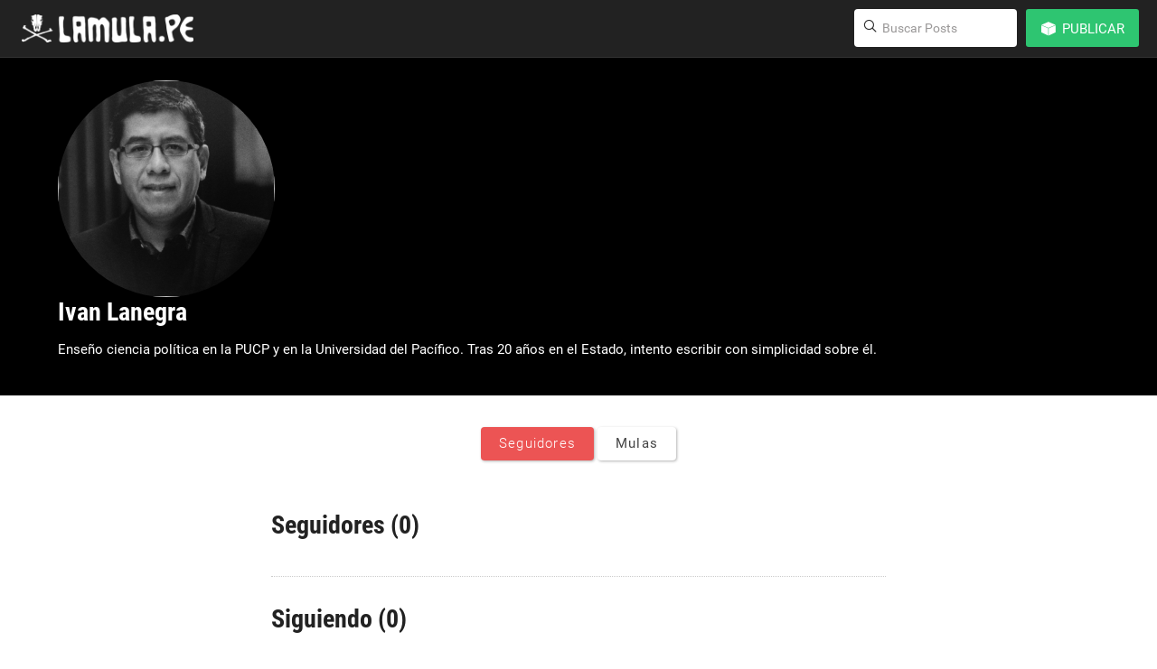

--- FILE ---
content_type: text/html; charset=utf-8
request_url: https://cepesrural.lamula.pe/perfil/ilanegra/seguidores/
body_size: 5240
content:
<!doctype html>
<!--IDENTIFICANDO EL NAVEGADOR: agregamos una clase en la etiqueta HTML -->
<!--[if lt IE 7]> <html class="no-js lt-ie9 lt-ie8 lt-ie7" lang="en"> <![endif]-->
<!--[if IE 7]>    <html class="no-js lt-ie9 lt-ie8" lang="en"> <![endif]-->
<!--[if IE 8]>    <html class="no-js lt-ie9" lang="en"> <![endif]-->
<!--[if gt IE 8]><!-->
<html class="no-js" lang="es">
<!--<![endif]-->

<head>
  <meta charset="utf-8">
  <meta http-equiv="X-UA-Compatible" content="IE=edge,chrome=1">
  <title>Seguidores</title>
  <meta name="viewport" content="width=device-width, initial-scale=1.0, user-scalable=0, minimum-scale=1.0, maximum-scale=1.0">
  
  <!-- <link rel="stylesheet" href="/themes/yinyang/media/css/posts_single.css"> -->
  
  <!-- MODERNIZER -->
  <script src="/static/js/vendor/modernizr-2.5.3.min.js"></script>
  <script src="//ajax.googleapis.com/ajax/libs/jquery/1.9.1/jquery.min.js"></script>

    <link rel="stylesheet" href="/themes/yinyang/media/styles/posts-general.css">
    <link rel="stylesheet" href="/themes/yinyang/media/styles/general.css">
    <link rel="stylesheet" href="/themes/yinyang/media/assets/css/header.css">
    <link rel="stylesheet" href="/themes/yinyang/media/assets/css/iconmoon.css">
    <link rel="stylesheet" href="/themes/yinyang/media/assets/css/styles.css">
  <script type="text/javascript">
	var _gaq = _gaq || [];
	_gaq.push(['_setAccount', 'UA-16486620-1']);
	_gaq.push(['_setDomainName', 'lamula.pe']);
	_gaq.push(['_trackPageview']);
	(function() {
		var ga = document.createElement('script');
		ga.type = 'text/javascript';
		ga.async = true;
		ga.src = ('https:' == document.location.protocol ? 'https://ssl' : 'http://www') + '.google-analytics.com/ga.js';

		var s = document.getElementsByTagName('script')[0];
		s.parentNode.insertBefore(ga, s);
	})();
</script>

</head>

<body class=" perfil">
    <!-- Begin comScore DAx STANDARD-->
<script type="text/javascript">
// <![CDATA[
function udm_(a){var b="comScore=",c=document,d=c.cookie,e="",f="indexOf",g="substring",h="length",i=2048,j,k="&ns_",l ="&",m,n,o,p,q=window,r=q.encodeURIComponent||escape;if(d[f](b)+1)for(o=0,n=d.split(";"),p=n[h];o< p;o++)m=n[o][f](b),m+1&&(e=l+unescape(n[o][g](m+b[h])));a+=k+"_t="+ +(new Date)+k+"c="+(c.characterSet||c.defaultCharset||"")+"&c8="+r(c.title)+e+"&c7="+r(c.URL)+"&c9="+r(c. referrer),a[h]>i&&a[f](l)>0&&(j=a[g](0,i- 8).lastIndexOf(l),a=(a[g](0,j)+k+"cut="+r(a[g](j+1)))[g](0,i)),c.images?(m=new Image,q.ns_p||(ns_p=m),m.src=a):c.write("<","p","><",'img src="',a,'" height="1" width="1" alt="*"',"><","/p",">")} udm_('http'+(document.location.href.charAt(4)=='s'?'s://sb':'://b')+'.scorecardresearch.com/p?c1=2&c2=17800781&ns_site=la-mula&name=lamulape.perfil.ilanegra.seguidores');
// ]]>
</script>
<noscript><p><img src="http://b.scorecardresearch.com/p?c1=2&amp;c2=17800781&amp; ns_site=la-mula&amp;name=lamulape.perfil.ilanegra.seguidores" height="1" width="1" alt="*"></p></noscript> <!-- End comScore DAx STANDARD -->


    <header id="top" class="clear">
        




<!-- Sesion remota detectada -->
<div style="display: none; padding-left: 15px;" id="remote-session">
  <p>Estás conectado como <span id="remote-username"></span>en uno de los blogs de nuestra red. Da clic en <a href="/login/" alt="Iniciar sesión">Ingresar</a> para conectarte como ese usuario aquí también.</p>
</div>

<!-- FIN sesion remota -->
<!-- Logo -->
<div class="helper"></div>
<a href="//lamula.pe" id="site-logo" title="La Mula" class="display-inline">
  <img src="/themes/yinyang/media/assets/images/logo.png" alt="La Mula">
  
</a>

<nav class="main-nav">
  
  <ul>
  	<li class="main-nav--item search">
      <a href="javascript:void(0);" class="button btn-search-responsive btn-search-responsive-js">
        <span class="helper"></span><!--
        --><i class="icon-search display-inline"></i> 
      </a>
  	  <div class="search-header search-header-js">
        <label for="search-input" class="lens align_center">
          <span class="helper"></span><!--
          --><i class="icon-search display-inline"></i>  
        </label>
        <form action="//lamula.pe/search" method="get">
          <input name="q" type="search" class="search-text site-search" placeholder="Buscar Posts">
        </form>
      </div>
  	  <a href="#" id="menu-button"><!--[if gte IE 9|!(IE)]><!--><svg xmlns="http://www.w3.org/2000/svg" xmlns:xlink="http://www.w3.org/1999/xlink" version="1.1" id="list-icon" x="0px" y="0px" width="100px" height="100px" viewBox="0 0 100 100" enable-background="new 0 0 100 100" xml:space="preserve">
<path d="M84.343,34.953c0,2-1.622,3.622-3.622,3.622H34.847c-2,0-3.622-1.621-3.622-3.622l0,0c0-2,1.622-3.622,3.622-3.622h45.874  C82.721,31.331,84.343,32.953,84.343,34.953L84.343,34.953z"></path>
<circle cx="20.36" cy="34.953" r="6.036"></circle>
<path d="M84.343,51.25c0,2-1.622,3.621-3.622,3.621H34.847c-2,0-3.622-1.621-3.622-3.621l0,0c0-2,1.622-3.622,3.622-3.622h45.874  C82.721,47.628,84.343,49.25,84.343,51.25L84.343,51.25z"></path>
<circle cx="20.36" cy="51.25" r="6.036"></circle>
<path d="M84.343,67.547c0,2-1.622,3.621-3.622,3.621H34.847c-2,0-3.622-1.621-3.622-3.621l0,0c0-2,1.622-3.621,3.622-3.621h45.874  C82.721,63.926,84.343,65.547,84.343,67.547L84.343,67.547z"></path>
<circle cx="20.36" cy="67.547" r="6.036"></circle>
</svg><!--<![endif]--></a>
  	</li>
<script id="header-edit-single" type="text/x-handlebars-template">
<li class="main-nav--item">
	<label>
                
	</label>
</li>
</script>

<script id="header-create-single" type="text/x-handlebars-template">
<li class="main-nav--item onmenu">
    <label for="css-trigger--publish">
        {{#if authenticated}}

          {{#if local_authenticated}}

            {{# if blogs}}
            
            <span class="main-nav--button-publish button icon" type="button">
                <i class="icon-cube display-inline"></i><!--
                --><span class="display-inline btn-txt">
                Publicar
              </span>
            </span>
            
            {{else}}
              <a class="main-nav--button-publish button icon" type="button" href="{{blog_profile}}?create=true">
                <i class="icon-cube display-inline"></i><!--
                --><span class="display-inline btn-txt">
                  Crear mula
                </span>
              </a>
            {{/if}}

          {{else}}

            <a class="main-nav--button-publish button icon" type="button" href="http://lamula.pe/login">
                <i class="icon-cube display-inline"></i><!--
                --><span class="display-inline btn-txt">
                  Publicar
                </span>
            </a>

          {{/if}}

        {{else}}

          <a class="main-nav--button-publish button icon" type="button" style="margin-top: 0;" href="https://cuentas.lamula.pe/login/?next=http%3A%2F%2Flamula.pe%2Flogin%2F">
              <i class="icon-cube display-inline"></i><!--
              --><span class="display-inline btn-txt">
                Publicar
              </span>
          </a>

        {{/if}}

    </label>
    {{#if blogs}}
    <input type="checkbox" id="css-trigger--publish" class="css-trigger">
    <div id="publish-popup-menu" class="main-nav--menu popup-menu css-target">
        <form class="popup-menu--section">
            <label class="font-small-dim">Se publicará en…</label>
            <select id="user_blogs">
            {{#each blogs}}
            <option value="{{domain}}">{{name}}</option>
            {{/each}}
            </select>
        </form>
        <nav id="menu-acciones">
            <ul class="post-types">
            {{#each singles}}
            <li class="{{this.className}}" data-type="{{this.type}}">
                <a class="switch-text" href="#">
                    <span class="switch-text__old-text">{{this.label}}</span>
                    <span class="switch-text__new-text">Publicar</span>
                </a>
            </li>
            {{/each}}
            </ul>
        </nav>
    </div>
    {{/if}}
</li>



</script>



<script id="header-account" type="text/x-handlebars-template">
{{#if authenticated}}
  {{#if local_authenticated}}

<li class="main-nav--item onmenu">
    <div id="nav-usuario">
        <ul>
            <li>
              <a href="{{profile}}" class="usuario-cuenta">
                <img style="background:url(https://lamula.pe//media/uploads/Perfil2.jpg);" alt="" class="usuario-img" src="https://lamula.pe//media/uploads/Perfil2.jpg" />   
              </a>
              </li>

            <li>
              <a href="https://cuentas.lamula.pe/logout/?next=http://lamula.pe/logout/" class="main-nav--button-exit button">
                <i class="icon-exit display-inline"></i>
              </a>
            </li>

        </ul>
    </div>
</li>
  {{/if}}
{{/if}}
</script>




</ul>
</nav>



<script src="//ajax.googleapis.com/ajax/libs/jquery/1.9.1/jquery.min.js"></script>

    </header>


    <!-- CABECERA DEL PERFIL -->
    <div id="perfil-header">
        <div class="wrapper">
            <div class="perfil-circle"><img class="media-frame-circular _big perfil-pic" style="background-image:url(https://lamula.pe//media/uploads/Perfil2.jpg);" alt="" /></div>
            <div class="perfil-content">
                <div class="perfil-info">
                    <h1 class="perfil-nombre">Ivan Lanegra</h1>
                    <h2 class="perfil-ubicacion"></h2>
                    <p class="perfil-bio">Enseño ciencia política en la PUCP y en la Universidad del Pacífico. Tras 20 años en el Estado, intento escribir con simplicidad sobre él.</p>
                    
                    
                </div>
                <div class="perfil-seguidores puntaje">
                    <h3 class="puntaje-nombre">Seguidores</h3>
                    <h4 class="puntaje-cantidad">1</h4>
                </div>
                <!--<div class="perfil-mulos puntaje">
                    <h3 class="puntaje-nombre">Mulos</h3>
                    <h4 class="puntaje-cantidad">0</h4>
                </div>-->
            </div>
            <div class="clear-right"></div>
        </div>
    </div>

    <div id="pagina-perfil" class="perfil">
        <div class="clear-left"></div>

        <!-- LISTA DE OPCIONES -->
        <div class="perfil-sidebar">
            <div class="ui-list perfil-nav">
                

                <!---->

                <li class=active><a href="/perfil/ilanegra/seguidores/">Seguidores</a></li>

                <!---->
                <li ><a href="/perfil/ilanegra/blogs/">Mulas</a></li>
                <li id="stats_view_button" style="display:none"><a href="/perfil/ilanegra/estadisticas/">Estadísticas</a></li>

            </div>
        </div>

        <div class="perfil-content">
            

  <div class="content-text">
  	<div class="item-list">

  						<h1 class="heading-profile-information">Seguidores (0)</h1>

  						

  						<h1 class="heading-profile-information">Siguiendo (0)</h1>

  						
     </div>
  </div>



      <div id="modalDeleteFollower" class="modal hide fade" tabindex="-1" role="dialog" aria-labelledby="ModalDeleteFollower" aria-hidden="true">
          <div class="modal-header">
              <button type="button" class="close" data-dismiss="modal" aria-hidden="true">×</button>
              <h3 id="ModalBorrarBlogLabel">Eliminar seguidor</h3>
          </div>
          <div class="modal-body">
              <p>Al eliminar un seguidor, este no podrá ver tus publicaciones en su Escritorio.</p>
          </div>
          <div class="modal-footer">
              <a href="javascript:;" class="button third" data-dismiss="modal" aria-hidden="true">Cancelar</a>
              <a href="javascript:;" class="button delete deleteFollower">Eliminar</a>
          </div>
      </div>

      <div id="modalDeleteFollowed" class="modal hide fade" tabindex="-1" role="dialog" aria-labelledby="ModalDeleteFollowed" aria-hidden="true">
          <div class="modal-header">
              <button type="button" class="close" data-dismiss="modal" aria-hidden="true">×</button>
              <h3 id="ModalBorrarBlogLabel">¿Estás seguro?</h3>
          </div>
          <div class="modal-body">
              <p>Al dejar de seguir a un usuario, no podrás visualizar sus publicaciones en tu Escritorio.</p>
          </div>
          <div class="modal-footer">
              <a href="javascript:;" class="button third" data-dismiss="modal" aria-hidden="true">Cancelar</a>
              <a href="javascript:;" class="button delete deleteFollowed">Dejar de Seguir</a>
          </div>
      </div>

      <form action="/perfil/ilanegra/eliminar_seguidor/" method="POST" id="deleteFollower"><div style='display:none'><input type='hidden' name='csrfmiddlewaretoken' value='JTlZg5cSSOxKJqgTsThH9KyBpg0sCeMM' /></div>
          <input type="hidden" name="follower-profile" value="True"/>
      </form>
      <form action="/perfil/ilanegra/eliminar_seguidor/" method="POST" id="deleteFollowed"><div style='display:none'><input type='hidden' name='csrfmiddlewaretoken' value='JTlZg5cSSOxKJqgTsThH9KyBpg0sCeMM' /></div>
          <input type="hidden" name="follower-profile" value="True"/>
      </form>

        </div>
    </div>
    <script src="/static/js/bootstrap-modal.js"></script>
    <script src="/static/js/bootstrap-tooltip.js"></script>
    <script src="/static/js/bootstrap-popover.js"></script>
    <script src="/static/jquery.cookie.js" ></script>
    <script src="/static/fileuploader.js" ></script>
    <script src="/static/jquery.toObject.js"></script>
    <script src="/static/form2js.js"></script>
    <script src="/static/js/libs/select_editor_post.js"></script>

    <script src="/themes/yinyang/media/assets/js/jquery.waypoints.min.js"></script>
    <script src="/themes/yinyang/media/assets/js/scripts.js"></script>

    <script data-main="/themes/yinyang/media/scripts/common" src="/themes/yinyang/media/scripts/bower_components/requirejs/require.js"></script>
    <script>
    require(["./app/profile", "./app/profile_permissions"], function(api, permissions) {
        api.account.configure("https://cuentas.lamula.pe", "http://lamula.pe");
        api.header.configure();
        permissions.configure("/api/has_permissions/", "f19e90aba90ffc76aa7d75d50511610b");
    });
    </script>

    

    
<script>
    $(function(){
        $('a.modalDeleteFollower').click(function (e){
            var guid = String($(this).attr('class').match(/guid_[a-z0-9]+/g)).replace(/guid_/, "");
            $('#deleteFollower').append('<input type="hidden" name="follower_guid" value="' + guid + '"/>');
        });

        $('a.modalDeleteFollowed').click(function (e){
            var guid = String($(this).attr('class').match(/guid_[a-z0-9]+/g)).replace(/guid_/, "");
            $('#deleteFollowed').append('<input type="hidden" name="owner_guid" value="' + guid + '"/>');
        });

        $('a.deleteFollower').click(function (e){
            $('#deleteFollower').submit();
        });

            $('a.deleteFollowed').click(function (e){
                $('#deleteFollowed').submit();
            });
    });
</script>


    
    <script>$('#modalDeleteFollower').hide();</script>
    <script>$('#modalDeleteFollowed').hide();</script>




    <script language="JavaScript1.3" src="https://sb.scorecardresearch.com/c2/17800781/ct.js"></script>

</body>
</html>


--- FILE ---
content_type: application/javascript
request_url: https://cepesrural.lamula.pe/themes/yinyang/media/assets/js/scripts.js
body_size: 12479
content:
function _viewport() {
    var e = window, a = 'inner';
    if (!('innerWidth' in window)) {
        a = 'client';
        e = document.documentElement || document.body;
    }
    return {width: e[ a + 'Width' ], height: e[ a + 'Height' ]};
}

function _getWidthViewport() {
    return _viewport().width;
}
function _winOpen(e, a, s) {
    var r = screen.height / 2 - s / 2,
        o = screen.width / 2 - a / 2;
    window.open(e, "sharer", "top=" + r + ",left=" + o + ",toolbar=0,status=0,width=" + a + ",height=" + s)
}

function socialSharer() {
  $(".btn-social-share-js").on("click", function(e) {
      e.preventDefault();
      var a = this.href;
      _winOpen(a, 520, 350);
  });
}


function inputSearch(){
	var input = $(".input-search-js"),
	iconClose = $('.icon-close');

	input.focus(function(){
		var self = $(this),
		selfWrapper = self.parents(".wrapper-input-search"),
		selfIconSearch = selfWrapper.find(".icon-search"),
		selfIconClose = selfWrapper.find(".icon-close");

		selfWrapper.addClass("isFocused");

	});
	input.blur(function(){
		var self = $(this),
		selfWrapper = self.parents(".wrapper-input-search"),
		selfIconSearch = selfWrapper.find(".icon-search"),
		selfIconClose = selfWrapper.find(".icon-close");

		selfWrapper.removeClass("isFocused");

	});

	input.keyup(function(){
		var self = $(this),
		selfWrapper = self.parents(".wrapper-input-search"),
		selfIconSearch = selfWrapper.find(".icon-search"),
		selfIconClose = selfWrapper.find(".icon-close");

		if(self.val() !== ''){
			selfWrapper.addClass('isNotEmpty');
		}else{
			selfWrapper.removeClass('isNotEmpty');
		}
	});

	iconClose.on("click", function(){
		var self = $(this),
		selfWrapper = self.parents('.wrapper-input-search'),
		selfInput = selfWrapper.find('.input-search-js');

		selfInput.val('').focus();
		selfWrapper.removeClass('isNotEmpty');
	});
}

function siteStatus(){
	var ele = $('#site-status');
	var t = setTimeout(function(){
		ele.addClass('active');
	}, 300);
}


function carruselNavigation(){
	var amount = '',
	self = this,
	carrusel = $('.wrapper-carrusel'),
	navPrev = carrusel.find(".btn-nav-prev"),
	navNext = carrusel.find(".btn-nav-next");

	self.scroll = function(carrusel) {

	    carrusel.stop(true).animate({
	        scrollLeft: amount
	    }, 100, 'linear',function() {
	        if (amount != '') {
	            scroll(carrusel);
	        }
	    });
	};
	$('.carrusel-inner').on('scroll', function(){

		var self = $(this);
		selfWrapperCarrusel = self.parents(".wrapper-carrusel");

        if(self.scrollLeft() + self.innerWidth() >= self[0].scrollWidth - 2){
          	selfWrapperCarrusel.addClass("endPosition");
        }else{
        	selfWrapperCarrusel.removeClass("endPosition");
        }
        if($(this).scrollLeft() == 0){
        	selfWrapperCarrusel.addClass("startPosition");
        }else{
        	selfWrapperCarrusel.removeClass("startPosition");
        }
    });
	navPrev.hover(function() {
		carrusel = $(this).parents(".wrapper-carrusel").find(".carrusel-inner");
	    amount = '-=40';
	    self.scroll(carrusel);
	}, function() {
	    amount = '';
	});
	navNext.hover(function() {
		carrusel = $(this).parents(".wrapper-carrusel").find(".carrusel-inner");
	    amount = '+=40';
	    self.scroll(carrusel);
	}, function() {
	    amount = '';
	});
}


function menuResponsive() {
	var btn = $(".btn-menu-responsive-js"),
        menu = $('#top menu'),
        body = $('body');

    btn.on("click", function (e) {
        e.preventDefault();
        var self = $(this);
        if (!btn.hasClass("active")) {

            body.addClass("menu-open");
            menu.addClass("active");
            btn.addClass("active");
        } else {
            body.removeClass("menu-open");
            menu.removeClass("active");
            btn.removeClass("active");
        }
    });

	$(window).click(function () {
        if(menu.hasClass("active")){
			body.removeClass("menu-open");
            menu.removeClass("active");
            btn.removeClass("active");
		}
    });
    btn.click(function (e) {
        e.stopPropagation();
    });
    $(".search-publicar-top").click(function (e) {
        e.stopPropagation();
    });
}


function scrollSpy() {
    var lastId,
            menuItems_top = $("#menu .btn-navigation-scroll-js"),
            menuItems = $(".btn-navigation-scroll-js"),
            scrollItems = menuItems_top.map(function() {
                var item = $($(this).data("href"));
                if (item.length) {
                    return item;
                }
            });
    if (location.hash !== "" && $(location.hash).length === 1) {
        var offsetTop = location.hash === "#" ? 0 : $(location.hash).offset().top + 1;
    }

    menuItems.click(function(e) {

        var href = $(this).data("href");
        if ($(href).length === 1) {

            var offsetTop = href === "#" ? 0 : $(href).offset().top + 1;
            if (offsetTop !== 0) {

                e.preventDefault();

                TweenLite.to($(window), .4, {scrollTo: {y: $(href).offset().top - 58}, ease: Sine.easeInOut});
            }
        }
    });
    $(window).scroll(function() {
        var self = $(this);
        var fromTop = self.scrollTop();
        var cur = scrollItems.map(function() {
            if ($(this).offset().top < fromTop + 1)
                return this;
        });
        cur = cur[cur.length - 1];
        var id = cur && cur.length ? cur[0].id : "";
        if (lastId !== id) {
            lastId = id;

            // Set/remove active class
            menuItems.removeClass("active");
            if ($("#" + id).length === 1) {
                $("a[data-href=#" + id + "]").addClass("active");
            }
        }
    });
}


function headerFixedScrolling(){
    var reference = $('body'),
        header = $('body.inicio header');

    if(!header.length) return false;

    reference.waypoint(function (direction) {
        if (direction === "down") {
            header.addClass("active");
        } else {
            header.removeClass("active");
        }
    }, {offset: '-150'});
}

function btnUp() {

    var btn = $('.btn-up-js');
    if(btn.length == 0)
      return false;

    $("footer").waypoint(function (direction) {
        if (direction === "down") {
            TweenLite.to(btn, 1, {top: "0", autoAlpha: 1, ease: Power4.easeInOut});
        } else {
            TweenLite.to(btn, 1, {top: '20px', autoAlpha: 0, ease: Power4.easeInOut});
        }
    }, {offset: '100%'});
    btn.on('click', function () {
		TweenLite.to($(window), .6, {scrollTo: {y: 0}, ease: Sine.easeInOut});
    });
}


function setLinksToOpenInNewWindow(){

    $(".post-content a").attr("target", "_blank");

}


function removeRepeatedPosts() {
    var $ultimasNoticias = $("body.inicio #ultimas-noticias .post-box");
    var $destacados = $("body.inicio #destacados .post-box");
    $.each($.merge( $.merge( [], $ultimasNoticias ), $destacados ), function(i,v){
        $("body.inicio .post-box[data-id='" + $(v).data("id") + "']:gt(0)").remove();
    });
}

function loadPostsForCarousel(carouselId, space, domain,type, endpoint, callback) {
  console.log('Cargando ' + carouselId + '...');
  //var url = 'api.json';
  type = type || "";
  var url;
  switch (endpoint) {
    case 'posts_by_tags':
        url = '//apieditorial.'+ domain +'/api/editorial/posts_by_tags/?tag=' + carouselId + '&space=' + space + '&type=' + type;
      break;
    default:
      if (carouselId == "ultimas-noticias"){
        url = '//apieditorial.'+ domain +'/api/editorial/posts/?without_topics=True&space=default&without_stats=True&page=1&collab_blogs=3495';
      }
      else if (carouselId == "comunidad") {
        url = '//apieditorial.'+ domain +'/api/editorial/posts/?space=default&page=1&without_topics=True&without_stats=True&banned_blogs=3495';
      }
      else{
        url = '//apieditorial.'+ domain +'/api/editorial/posts_by_spaces/?space=' + carouselId + '&type=' + type;
      }
      break;
  }
  console.log("=== endpoint === > "+url);
  ajax_load_post(url, carouselId, domain,callback);


}

function ajax_load_post(url, carouselId, domain, callback){
  moment.locale('es');
  $.ajax({
    dataType: 'json',
    url: url
  }).done(function(json) {
    // obtiene los items con carouselId igual al indicado
    var result = json;
    var r_abs = "//"+ domain +"/media/uploads/";
    var image_elem = 'thumbnail_url';
    if ($.inArray(carouselId, ["ultimas-noticias", "comunidad" ]) < 0){
      result = json.flow;
      r_abs = "";

    }

    result.forEach(function(v, i) {
      var imageUrl = v.thumbnail_url;
      var postUrl = v.absolute_url.replace("https:","");
      var title = v.title;
      var excerpt = v.subtitle;
      var classRedaccionMulera = (v.author.username == 'redaccionmulera') ? 'redaccionmulera' : '';
      var authorUrl = '//'+ domain +'/perfil/' + v.author.username + '/seguidores/';
      var authorImageUrl = v.author.avatar;
      var authorName = v.author.name;
      var time = v.publish_date;
      $item = $('.post-box-template').clone();
      $item.addClass(classRedaccionMulera);
      $item.removeClass('post-box-template');
      $item.find('.figure').css('background-image', 'url(' + imageUrl + ')');
      $item.find('.figure a').attr('href', postUrl);
      $item.find('.figure img').attr('src', imageUrl);
      $item.find('.figure img').attr('alt', title);
      $item.find('h3 a').attr('href', postUrl);
      $item.find('h3 a').text(title);
      $item.find('.excerpt-box').html('<p>' + excerpt + '</p>');
      $item.find('.meta img').attr('src', authorImageUrl);
      $item.find('.meta figure.figure-meta').css('background-image', 'url(' + authorImageUrl + ')');
      $item.find('.meta .author a').attr('href', authorUrl);
      $item.find('.meta .author a').text(authorName);
      $item.find('.meta .author a').attr('title', authorName);
      $item.find('.meta .txt time').text(moment.utc(time).local().fromNow());
      $('#' + carouselId + ' .carrusel-inner').append($item);
      setTimeout(function(){
        callback();
      }, 100);
    });
    //console.log(result);
  });
}


function showHideButtonRefreshHome(){
  var btn = $('.refresh-button-js'),
      timeoutHandle,
      iconClose = $('.refresh-button-close-js'),
      delay = 5 * 1000 * 60; // mili seconds

    timeoutHandle = window.setTimeout(function(){
      btn.addClass('active')
    }, delay);

    iconClose.on('click', function(){
      btn.removeClass('active');
      window.clearTimeout(timeoutHandle);
      timeoutHandle = window.setTimeout(function(){
        btn.addClass('active')
      }, delay);
    });
}

function showHideSearchResponsive(){
  var btn = $('.btn-search-responsive-js'),
      ele = $('.search-header-js');

  btn.on('click', function(){
    var self = $(this);

    if(!self.hasClass('active')){
      self.addClass('active');
      ele.addClass('active');
    }else{
      self.removeClass('active');
      ele.removeClass('active');
    }
  });
  $('body').on('click', function(){
    if(btn.hasClass('active')){
      btn.removeClass('active');
      ele.removeClass('active');
    }
  });
  btn.on('click', function(e){
    e.stopPropagation();
  });
  ele.on('click', function(e){
    e.stopPropagation();
  });

}





$(document).ready(function(){

  headerFixedScrolling();
  socialSharer();
	inputSearch();
	carruselNavigation();
	menuResponsive();
	scrollSpy();
	btnUp();
  setLinksToOpenInNewWindow();
  showHideButtonRefreshHome();
  showHideSearchResponsive();

    // removeRepeatedPosts();

    // Carga según se scrollea
    // cuando del top del div está a 80% de distancia del top de la ventana
    if ($('.wrapper-carrusel.startPosition').length == 0) return false;
    var waypoints = $('.wrapper-carrusel.startPosition').waypoint({
      handler: function(direction) {
        var host = window.location.host;
        var id = this.element.id;
        var domain = host;
        var $carousel = $('#' + id);
        var pathname = window.location.pathname;
        var space = $carousel.data('space');
        var type = (pathname.indexOf("/comunidad/") == -1)? "" : "comunidad";
        var endpoint = $carousel.data('endpoint');
        if (!$carousel.hasClass('loaded')) {
              loadPostsForCarousel(id, space, domain, type, endpoint, function(){
              $carousel.addClass('loaded');
            });
         }
      },
      offset: '80%'
    });

});
